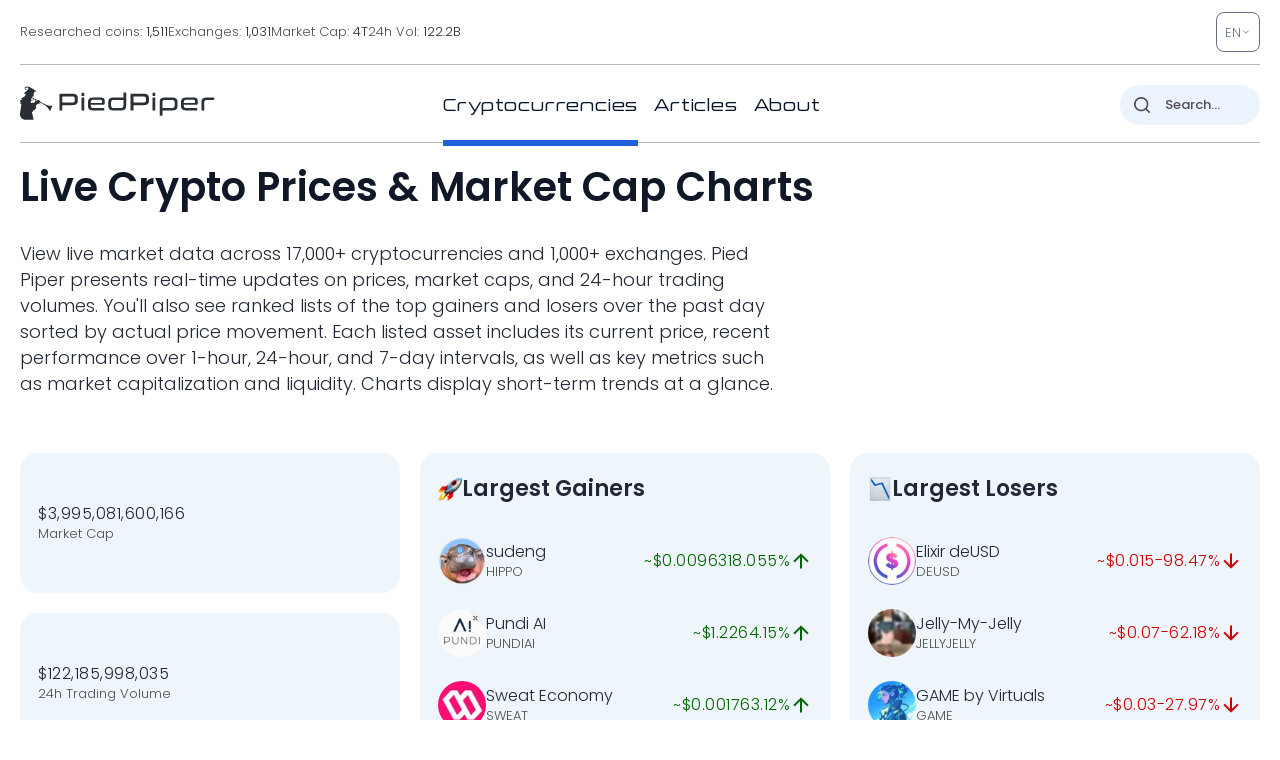

--- FILE ---
content_type: image/svg+xml
request_url: https://pp.one/charts/7d/24316.svg
body_size: 4275
content:
<!-- series7d: [{"tick_date":"2025-10-12 09:00:00","close":"0.03905178"},{"tick_date":"2025-10-12 10:00:00","close":"0.03887082"},{"tick_date":"2025-10-12 11:00:00","close":"0.03836766"},{"tick_date":"2025-10-12 12:00:00","close":"0.0379051"},{"tick_date":"2025-10-12 13:00:00","close":"0.03831908"},{"tick_date":"2025-10-12 14:00:00","close":"0.0379328"},{"tick_date":"2025-10-12 15:00:00","close":"0.03993379"},{"tick_date":"2025-10-12 16:00:00","close":"0.04115699"},{"tick_date":"2025-10-12 17:00:00","close":"0.04173325"},{"tick_date":"2025-10-12 18:00:00","close":"0.04179376"},{"tick_date":"2025-10-12 19:00:00","close":"0.04135627"},{"tick_date":"2025-10-12 20:00:00","close":"0.04232529"},{"tick_date":"2025-10-12 21:00:00","close":"0.04237894"},{"tick_date":"2025-10-12 22:00:00","close":"0.04124857"},{"tick_date":"2025-10-12 23:00:00","close":"0.0409501"},{"tick_date":"2025-10-13 00:00:00","close":"0.04065497"},{"tick_date":"2025-10-13 01:00:00","close":"0.03970281"},{"tick_date":"2025-10-13 02:00:00","close":"0.04004238"},{"tick_date":"2025-10-13 03:00:00","close":"0.03992402"},{"tick_date":"2025-10-13 04:00:00","close":"0.0397867"},{"tick_date":"2025-10-13 05:00:00","close":"0.0399596"},{"tick_date":"2025-10-13 06:00:00","close":"0.04003252"},{"tick_date":"2025-10-13 07:00:00","close":"0.04079953"},{"tick_date":"2025-10-13 08:00:00","close":"0.04089286"},{"tick_date":"2025-10-13 09:00:00","close":"0.04162329"},{"tick_date":"2025-10-13 10:00:00","close":"0.04149736"},{"tick_date":"2025-10-13 11:00:00","close":"0.04132507"},{"tick_date":"2025-10-13 12:00:00","close":"0.04060994"},{"tick_date":"2025-10-13 13:00:00","close":"0.04085414"},{"tick_date":"2025-10-13 14:00:00","close":"0.04142027"},{"tick_date":"2025-10-13 15:00:00","close":"0.04061808"},{"tick_date":"2025-10-13 16:00:00","close":"0.04114626"},{"tick_date":"2025-10-13 17:00:00","close":"0.04126008"},{"tick_date":"2025-10-13 18:00:00","close":"0.04138779"},{"tick_date":"2025-10-13 19:00:00","close":"0.04202898"},{"tick_date":"2025-10-13 20:00:00","close":"0.04293499"},{"tick_date":"2025-10-13 21:00:00","close":"0.04258664"},{"tick_date":"2025-10-13 22:00:00","close":"0.0422206"},{"tick_date":"2025-10-13 23:00:00","close":"0.04236645"},{"tick_date":"2025-10-14 00:00:00","close":"0.04243291"},{"tick_date":"2025-10-14 01:00:00","close":"0.0420229"},{"tick_date":"2025-10-14 02:00:00","close":"0.04194477"},{"tick_date":"2025-10-14 03:00:00","close":"0.04138592"},{"tick_date":"2025-10-14 04:00:00","close":"0.04092882"},{"tick_date":"2025-10-14 05:00:00","close":"0.039721"},{"tick_date":"2025-10-14 06:00:00","close":"0.03936824"},{"tick_date":"2025-10-14 07:00:00","close":"0.03845985"},{"tick_date":"2025-10-14 08:00:00","close":"0.03831434"},{"tick_date":"2025-10-14 09:00:00","close":"0.03850396"},{"tick_date":"2025-10-14 10:00:00","close":"0.03835605"},{"tick_date":"2025-10-14 11:00:00","close":"0.03811645"},{"tick_date":"2025-10-14 12:00:00","close":"0.03862391"},{"tick_date":"2025-10-14 13:00:00","close":"0.03798881"},{"tick_date":"2025-10-14 14:00:00","close":"0.03850687"},{"tick_date":"2025-10-14 15:00:00","close":"0.03901293"},{"tick_date":"2025-10-14 16:00:00","close":"0.039817"},{"tick_date":"2025-10-14 17:00:00","close":"0.04025452"},{"tick_date":"2025-10-14 18:00:00","close":"0.04037108"},{"tick_date":"2025-10-14 19:00:00","close":"0.04035457"},{"tick_date":"2025-10-14 20:00:00","close":"0.0401314"},{"tick_date":"2025-10-14 21:00:00","close":"0.04016629"},{"tick_date":"2025-10-14 22:00:00","close":"0.04029251"},{"tick_date":"2025-10-14 23:00:00","close":"0.04026901"},{"tick_date":"2025-10-15 00:00:00","close":"0.04046616"},{"tick_date":"2025-10-15 01:00:00","close":"0.04041252"},{"tick_date":"2025-10-15 02:00:00","close":"0.04039879"},{"tick_date":"2025-10-15 03:00:00","close":"0.04027764"},{"tick_date":"2025-10-15 04:00:00","close":"0.03990912"},{"tick_date":"2025-10-15 05:00:00","close":"0.04070675"},{"tick_date":"2025-10-15 06:00:00","close":"0.04054951"},{"tick_date":"2025-10-15 07:00:00","close":"0.04054732"},{"tick_date":"2025-10-15 08:00:00","close":"0.04076464"},{"tick_date":"2025-10-15 09:00:00","close":"0.04098725"},{"tick_date":"2025-10-15 10:00:00","close":"0.04039929"},{"tick_date":"2025-10-15 11:00:00","close":"0.04022716"},{"tick_date":"2025-10-15 12:00:00","close":"0.04002472"},{"tick_date":"2025-10-15 13:00:00","close":"0.03946451"},{"tick_date":"2025-10-15 14:00:00","close":"0.03899131"},{"tick_date":"2025-10-15 15:00:00","close":"0.03862263"},{"tick_date":"2025-10-15 16:00:00","close":"0.03834168"},{"tick_date":"2025-10-15 17:00:00","close":"0.03841161"},{"tick_date":"2025-10-15 18:00:00","close":"0.03841086"},{"tick_date":"2025-10-15 19:00:00","close":"0.03800918"},{"tick_date":"2025-10-15 20:00:00","close":"0.03720042"},{"tick_date":"2025-10-15 21:00:00","close":"0.03767866"},{"tick_date":"2025-10-15 22:00:00","close":"0.03724732"},{"tick_date":"2025-10-15 23:00:00","close":"0.03709282"},{"tick_date":"2025-10-16 00:00:00","close":"0.03737557"},{"tick_date":"2025-10-16 01:00:00","close":"0.03719619"},{"tick_date":"2025-10-16 02:00:00","close":"0.0377224"},{"tick_date":"2025-10-16 03:00:00","close":"0.03774631"},{"tick_date":"2025-10-16 04:00:00","close":"0.03751208"},{"tick_date":"2025-10-16 05:00:00","close":"0.03759773"},{"tick_date":"2025-10-16 06:00:00","close":"0.03748659"},{"tick_date":"2025-10-16 07:00:00","close":"0.03820207"},{"tick_date":"2025-10-16 08:00:00","close":"0.03802636"},{"tick_date":"2025-10-16 09:00:00","close":"0.03774662"},{"tick_date":"2025-10-16 10:00:00","close":"0.0383565"},{"tick_date":"2025-10-16 11:00:00","close":"0.03888699"},{"tick_date":"2025-10-16 12:00:00","close":"0.03878856"},{"tick_date":"2025-10-16 13:00:00","close":"0.03902334"},{"tick_date":"2025-10-16 14:00:00","close":"0.03837329"},{"tick_date":"2025-10-16 15:00:00","close":"0.0379801"},{"tick_date":"2025-10-16 16:00:00","close":"0.03698005"},{"tick_date":"2025-10-16 17:00:00","close":"0.03729042"},{"tick_date":"2025-10-16 18:00:00","close":"0.03689691"},{"tick_date":"2025-10-16 19:00:00","close":"0.03680306"},{"tick_date":"2025-10-16 20:00:00","close":"0.03657663"},{"tick_date":"2025-10-16 21:00:00","close":"0.03595709"},{"tick_date":"2025-10-16 22:00:00","close":"0.03619503"},{"tick_date":"2025-10-16 23:00:00","close":"0.03573122"},{"tick_date":"2025-10-17 00:00:00","close":"0.0359636"},{"tick_date":"2025-10-17 01:00:00","close":"0.03624545"},{"tick_date":"2025-10-17 02:00:00","close":"0.03645884"},{"tick_date":"2025-10-17 03:00:00","close":"0.03670329"},{"tick_date":"2025-10-17 04:00:00","close":"0.03685156"},{"tick_date":"2025-10-17 05:00:00","close":"0.03669736"},{"tick_date":"2025-10-17 06:00:00","close":"0.03638111"},{"tick_date":"2025-10-17 07:00:00","close":"0.03530205"},{"tick_date":"2025-10-17 08:00:00","close":"0.0342193"},{"tick_date":"2025-10-17 09:00:00","close":"0.03393323"},{"tick_date":"2025-10-17 10:00:00","close":"0.03471555"},{"tick_date":"2025-10-17 11:00:00","close":"0.03432073"},{"tick_date":"2025-10-17 12:00:00","close":"0.03527629"},{"tick_date":"2025-10-17 13:00:00","close":"0.03536295"},{"tick_date":"2025-10-17 14:00:00","close":"0.03565318"},{"tick_date":"2025-10-17 15:00:00","close":"0.03520473"},{"tick_date":"2025-10-17 16:00:00","close":"0.03551135"},{"tick_date":"2025-10-17 17:00:00","close":"0.0356469"},{"tick_date":"2025-10-17 18:00:00","close":"0.03607172"},{"tick_date":"2025-10-17 19:00:00","close":"0.03615435"},{"tick_date":"2025-10-17 20:00:00","close":"0.03602976"},{"tick_date":"2025-10-17 21:00:00","close":"0.03624377"},{"tick_date":"2025-10-17 22:00:00","close":"0.03644709"},{"tick_date":"2025-10-17 23:00:00","close":"0.03626129"},{"tick_date":"2025-10-18 00:00:00","close":"0.03594673"},{"tick_date":"2025-10-18 01:00:00","close":"0.03606027"},{"tick_date":"2025-10-18 02:00:00","close":"0.03647058"},{"tick_date":"2025-10-18 03:00:00","close":"0.03632654"},{"tick_date":"2025-10-18 04:00:00","close":"0.03666159"},{"tick_date":"2025-10-18 05:00:00","close":"0.03630421"},{"tick_date":"2025-10-18 06:00:00","close":"0.03638271"},{"tick_date":"2025-10-18 07:00:00","close":"0.03634815"},{"tick_date":"2025-10-18 08:00:00","close":"0.03671197"},{"tick_date":"2025-10-18 09:00:00","close":"0.03653164"},{"tick_date":"2025-10-18 10:00:00","close":"0.0367709"},{"tick_date":"2025-10-18 11:00:00","close":"0.03685662"},{"tick_date":"2025-10-18 12:00:00","close":"0.0370091"},{"tick_date":"2025-10-18 13:00:00","close":"0.03694995"},{"tick_date":"2025-10-18 14:00:00","close":"0.0364796"},{"tick_date":"2025-10-18 15:00:00","close":"0.03637248"},{"tick_date":"2025-10-18 16:00:00","close":"0.03628998"},{"tick_date":"2025-10-18 17:00:00","close":"0.03590666"},{"tick_date":"2025-10-18 18:00:00","close":"0.03631289"},{"tick_date":"2025-10-18 19:00:00","close":"0.03626155"},{"tick_date":"2025-10-18 20:00:00","close":"0.03625445"},{"tick_date":"2025-10-18 21:00:00","close":"0.03633107"},{"tick_date":"2025-10-18 22:00:00","close":"0.03626853"},{"tick_date":"2025-10-18 23:00:00","close":"0.03619409"},{"tick_date":"2025-10-19 00:00:00","close":"0.0360928"},{"tick_date":"2025-10-19 01:00:00","close":"0.03572993"},{"tick_date":"2025-10-19 02:00:00","close":"0.03583921"},{"tick_date":"2025-10-19 03:00:00","close":"0.03573482"},{"tick_date":"2025-10-19 04:00:00","close":"0.03606802"},{"tick_date":"2025-10-19 05:00:00","close":"0.03578691"},{"tick_date":"2025-10-19 06:00:00","close":"0.03571048"},{"tick_date":"2025-10-19 07:00:00","close":"0.03552831"},{"tick_date":"2025-10-19 08:00:00","close":"0.03560623"},{"tick_date":"2025-10-19 09:00:00","close":"0.03564029"}] -->

<svg width="160" height="60" viewBox="0 0 160 60" xmlns="http://www.w3.org/2000/svg">
  <defs>
    <linearGradient id="grad-area" x1="0" y1="0" x2="0" y2="1">
      <stop offset="0%" stop-color="rgba(255,82,82,.2)" />
      <stop offset="100%" stop-color="rgba(0,0,0,0)" />
    </linearGradient>
  </defs>

  <path d="M0,25.883C0,25.883,0.677,26.551,0.952,27.089C1.366,27.899,1.581,29.35,1.905,30.443C2.216,31.494,2.531,33.521,2.857,33.526C3.167,33.531,3.487,30.77,3.81,30.767C4.122,30.763,4.499,33.379,4.762,33.341C5.343,33.259,5.348,23.902,5.714,20.004C6.002,16.95,6.267,14.053,6.667,11.851C6.944,10.322,7.101,8.617,7.619,8.01C7.884,7.7,8.303,7.484,8.571,7.607C9.034,7.817,9.247,10.546,9.524,10.523C9.928,10.488,9.81,4.89,10.476,4.064C10.739,3.738,11.165,3.547,11.429,3.706C12.149,4.141,11.887,9.562,12.381,11.241C12.647,12.145,13.015,12.569,13.333,13.23C13.65,13.888,14.017,14.328,14.286,15.197C14.746,16.686,14.8,21.489,15.238,21.544C15.509,21.578,15.797,19.377,16.19,19.28C16.47,19.212,16.83,19.79,17.143,20.069C17.466,20.357,17.787,21.002,18.095,20.984C18.423,20.966,18.699,20.112,19.048,19.832C19.343,19.595,19.737,19.699,20,19.346C20.581,18.569,20.389,15.079,20.952,14.234C21.216,13.838,21.641,14.003,21.905,13.612C22.456,12.793,22.334,8.921,22.857,8.743C23.122,8.653,23.504,9.267,23.81,9.582C24.141,9.924,24.495,10.171,24.762,10.731C25.244,11.742,25.278,15.424,25.714,15.497C25.986,15.543,26.389,14.549,26.667,13.87C27.066,12.894,27.324,10.086,27.619,10.096C27.968,10.109,28.216,15.427,28.571,15.443C28.863,15.456,29.059,12.63,29.524,11.923C29.792,11.514,30.162,11.429,30.476,11.164C30.798,10.893,31.162,10.767,31.429,10.313C31.922,9.472,32.086,7.591,32.381,6.039C32.73,4.204,32.907,0.05,33.333,0C33.606,-0.032,33.972,1.537,34.286,2.322C34.607,3.124,34.849,4.682,35.238,4.762C35.518,4.819,35.85,4.031,36.19,3.79C36.49,3.578,36.873,3.232,37.143,3.347C37.591,3.536,37.653,5.558,38.095,6.079C38.366,6.399,38.782,6.258,39.048,6.6C39.548,7.244,39.666,9.15,40,10.325C40.304,11.396,40.681,12.099,40.952,13.372C41.386,15.401,41.427,19.561,41.905,21.422C42.172,22.464,42.584,22.788,42.857,23.774C43.282,25.305,43.25,28.716,43.81,29.828C44.073,30.353,44.456,30.818,44.762,30.798C45.092,30.777,45.385,29.555,45.714,29.534C46.021,29.516,46.37,30.132,46.667,30.52C47.012,30.972,47.338,32.155,47.619,32.117C48.005,32.066,48.269,28.727,48.571,28.735C48.907,28.744,49.19,32.96,49.524,32.968C49.827,32.975,50.157,30.659,50.476,29.515C50.792,28.384,51.139,27.404,51.429,26.142C51.789,24.569,52.003,22.288,52.381,20.783C52.664,19.652,52.903,18.494,53.333,17.866C53.606,17.469,53.946,17.189,54.286,17.089C54.586,17.002,54.956,17.023,55.238,17.199C55.621,17.438,55.811,18.535,56.19,18.687C56.473,18.8,56.843,18.611,57.143,18.454C57.484,18.276,57.753,17.712,58.095,17.613C58.394,17.527,58.762,17.887,59.048,17.77C59.418,17.617,59.636,16.565,60,16.456C60.288,16.369,60.63,16.739,60.952,16.813C61.265,16.886,61.606,16.778,61.905,16.905C62.246,17.049,62.58,17.323,62.857,17.712C63.26,18.278,63.531,20.195,63.81,20.169C64.208,20.13,64.244,15.001,64.762,14.852C65.027,14.776,65.359,15.739,65.714,15.9C66.006,16.032,66.384,16.064,66.667,15.915C67.048,15.713,67.303,14.953,67.619,14.466C67.938,13.975,68.297,12.936,68.571,12.982C68.987,13.052,69.079,16.016,69.524,16.901C69.794,17.44,70.166,17.644,70.476,18.049C70.802,18.474,71.154,18.804,71.429,19.398C71.847,20.306,72.05,21.943,72.381,23.132C72.687,24.231,72.996,25.306,73.333,26.286C73.635,27.162,73.948,27.988,74.286,28.743C74.587,29.418,74.845,30.485,75.238,30.616C75.517,30.709,75.864,30.225,76.19,30.15C76.5,30.079,76.874,29.964,77.143,30.155C77.607,30.484,77.815,31.771,78.095,32.832C78.484,34.305,78.68,38.202,79.048,38.223C79.334,38.24,79.675,35.04,80,35.035C80.31,35.031,80.546,37.222,80.952,37.91C81.229,38.379,81.614,38.981,81.905,38.94C82.262,38.89,82.51,37.091,82.857,37.056C83.153,37.025,83.536,38.308,83.81,38.251C84.231,38.164,84.248,35.209,84.762,34.744C85.027,34.504,85.433,34.456,85.714,34.584C86.101,34.761,86.299,36.055,86.667,36.146C86.953,36.216,87.308,35.556,87.619,35.575C87.943,35.594,88.307,36.414,88.571,36.316C89.102,36.118,89.044,31.665,89.524,31.547C89.791,31.48,90.181,32.264,90.476,32.718C90.824,33.252,91.15,34.616,91.429,34.582C91.823,34.534,92.052,31.822,92.381,30.517C92.689,29.295,92.857,27.156,93.333,26.981C93.601,26.883,93.997,27.699,94.286,27.637C94.649,27.56,94.965,26.027,95.238,26.073C95.663,26.143,95.827,29.152,96.19,30.405C96.479,31.399,96.87,31.935,97.143,33.026C97.567,34.722,97.633,39.625,98.095,39.692C98.364,39.731,98.745,37.611,99.048,37.623C99.383,37.637,99.573,39.706,100,40.246C100.273,40.591,100.663,40.577,100.952,40.872C101.314,41.24,101.631,41.724,101.905,42.381C102.326,43.393,102.442,46.444,102.857,46.51C103.132,46.554,103.525,44.89,103.81,44.924C104.185,44.97,104.384,47.968,104.762,48.016C105.045,48.052,105.408,47.015,105.714,46.467C106.044,45.877,106.331,45.162,106.667,44.588C106.969,44.071,107.309,43.661,107.619,43.166C107.945,42.646,108.224,41.995,108.571,41.537C108.867,41.146,109.208,40.545,109.524,40.548C109.843,40.551,110.19,41.144,110.476,41.576C110.844,42.131,111.161,42.746,111.429,43.684C111.902,45.344,112.064,48.477,112.381,50.876C112.699,53.28,112.841,56.486,113.333,58.093C113.6,58.963,114.013,60.039,114.286,60C114.715,59.939,114.851,54.818,115.238,54.786C115.519,54.762,115.916,57.445,116.19,57.417C116.607,57.376,116.51,51.999,117.143,51.048C117.406,50.653,117.815,50.776,118.095,50.47C118.485,50.045,118.755,48.514,119.048,48.536C119.401,48.562,119.652,51.503,120,51.525C120.295,51.544,120.579,50,120.952,49.481C121.237,49.085,121.63,49.008,121.905,48.578C122.319,47.928,122.412,46.291,122.857,45.746C123.127,45.416,123.502,45.166,123.81,45.195C124.139,45.227,124.465,46.065,124.762,46.026C125.108,45.98,125.394,45.067,125.714,44.599C126.029,44.14,126.344,43.251,126.667,43.244C126.98,43.237,127.327,43.996,127.619,44.483C127.974,45.073,128.185,46.486,128.571,46.579C128.852,46.647,129.25,46.208,129.524,45.823C129.946,45.228,130.071,43.18,130.476,43.088C130.753,43.025,131.146,44.102,131.429,44.048C131.808,43.975,132.068,41.811,132.381,41.814C132.703,41.818,132.913,44.046,133.333,44.197C133.607,44.295,133.96,43.717,134.286,43.673C134.595,43.632,134.967,44.045,135.238,43.904C135.68,43.674,135.819,41.534,136.19,41.479C136.476,41.436,136.839,42.701,137.143,42.681C137.477,42.659,137.725,41.457,138.095,41.086C138.381,40.799,138.746,40.758,139.048,40.515C139.385,40.242,139.655,39.573,140,39.498C140.297,39.434,140.685,39.598,140.952,39.892C141.429,40.418,141.457,42.388,141.905,43.028C142.175,43.413,142.533,43.528,142.857,43.742C143.169,43.947,143.537,43.969,143.81,44.291C144.239,44.799,144.448,46.849,144.762,46.846C145.084,46.843,145.261,44.354,145.714,44.139C145.984,44.011,146.344,44.416,146.667,44.481C146.98,44.543,147.311,44.598,147.619,44.528C147.947,44.454,148.251,44.03,148.571,44.018C148.886,44.005,149.209,44.284,149.524,44.434C149.844,44.588,150.165,44.74,150.476,44.931C150.801,45.129,151.153,45.254,151.429,45.606C151.84,46.13,151.974,47.911,152.381,48.024C152.657,48.101,153.015,47.299,153.333,47.296C153.65,47.292,154.008,48.068,154.286,47.992C154.684,47.883,154.909,45.782,155.238,45.771C155.545,45.761,155.8,47.246,156.19,47.645C156.47,47.93,156.849,47.907,157.143,48.154C157.494,48.449,157.745,49.296,158.095,49.368C158.389,49.429,158.722,48.974,159.048,48.849C159.357,48.73,160,48.622,160,48.622"
        fill="none"
        stroke="#CC0000"
        stroke-width="2"
        stroke-linejoin="round"
        stroke-linecap="round"
        />
</svg>